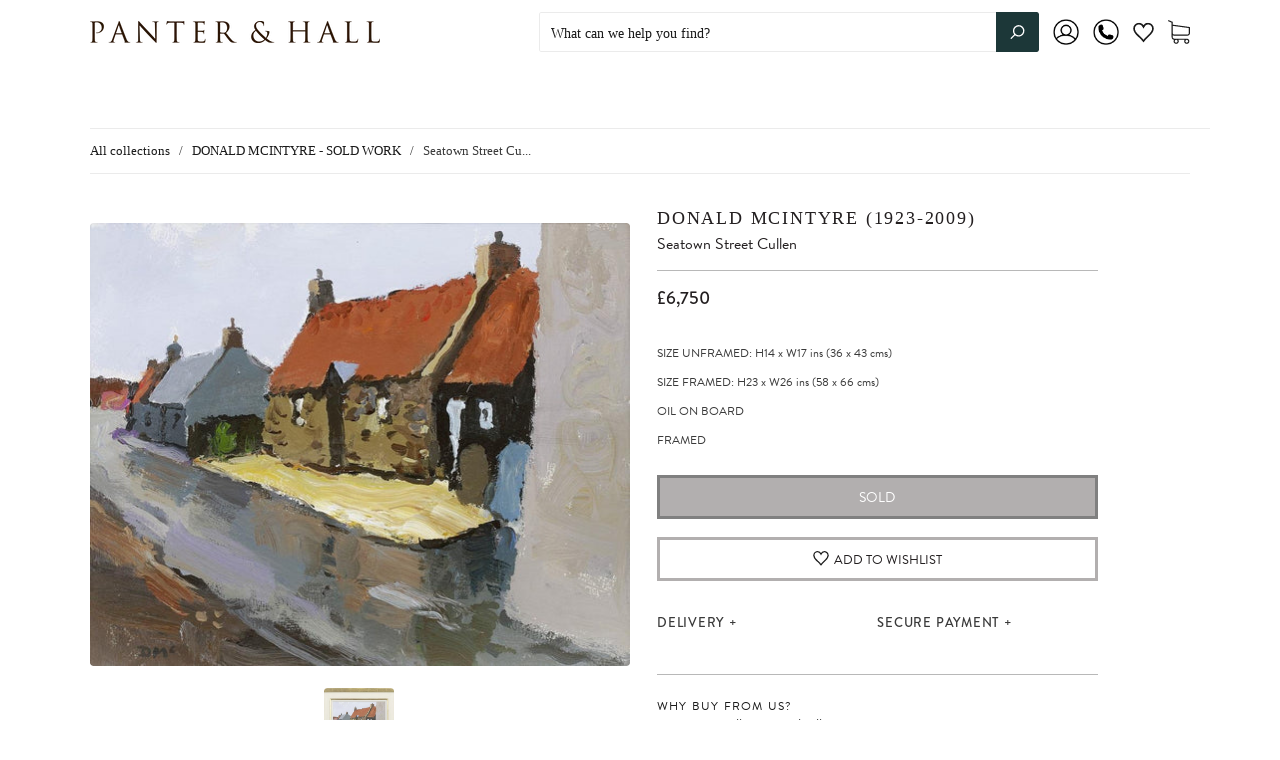

--- FILE ---
content_type: text/css
request_url: https://www.panterandhall.com/cdn/shop/t/24/assets/panter-and-hall.css?v=179846398919807649141679608259
body_size: 3923
content:
@media only screen and (min-width:721px){.main-header{position:-webkit-sticky;position:sticky;top:0}}.main-navigation-wrapper{padding-right:0}.tmenu_item_link{font-size:17px;font-size:1.7rem;letter-spacing:.07em}.tmenu_submenu .tmenu_item .tmenu_item_text{color:#231f20}.tmenu_submenu .tmenu_item.tmenu_item_level_1 .tmenu_item_text{font-weight:400!important;font-family:brandon-grotesque,sans-serif!important;font-weight:700!important;font-size:14px!important;font-size:1.4rem!important;letter-spacing:0em!important}.tmenu_submenu .tmenu_item.tmenu_item_level_2 .tmenu_item_text{font-weight:400!important;font-family:brandon-grotesque,sans-serif!important;font-size:14px!important;font-size:1.4rem!important;letter-spacing:0em!important}.tmenu_submenu .tmenu_item .tmenu_product_body{font-weight:400!important;font-family:brandon-grotesque,sans-serif!important;font-size:12px!important;font-size:1.2rem!important;letter-spacing:0em!important}.tmenu_submenu .tmenu_item .tmenu_product_body .tmenu_product_title{text-transform:uppercase;line-height:1.2}@media (max-width:720px){.tmenu_indicator_icon svg{width:20px!important;height:20px!important}.main-footer-wrapper{display:block}}@media (min-width:721px){.main-navigation{padding-bottom:24px;padding-top:18px}.navigation-list{-webkit-box-pack:end;-ms-flex-pack:end;justify-content:flex-end}}body .tmenu_app--horizontal .tmenu_item--root>.tmenu_item_link .tmenu_indicator,body .tmenu_submenu_tab_position_bottom .tmenu_submenu_tab_control .tmenu_indicator,body .tmenu_submenu_tab_position_top .tmenu_submenu_tab_control .tmenu_indicator{display:none!important}.header-tools>ul>li{margin-left:14px}@media (max-width:720px){.header-tools>ul>li{margin-left:8px}}.header-tools .header-account{display:block;width:26px;height:26px}.header-tools .header-account img{width:100%;height:100%}.header-tools .header-phone{display:block;width:26px;height:26px}.header-tools .header-phone img{width:100%;height:100%}.header-tools .wishlist-link-li{-moz-transform:translate(0,10%);-o-transform:translate(0,10%);-ms-transform:translate(0,10%);-webkit-transform:translate(0,10%);transform:translateY(10%)}.collection-items-header{-webkit-box-pack:start;-ms-flex-pack:start;justify-content:flex-start;margin-left:0!important}.collection-items-header .collection-items-header-content-inner{-webkit-box-pack:start;-ms-flex-pack:start;justify-content:flex-start}@media (max-width:767px){.header-tools a.wk-link{margin:0}}@media (max-width:720px){.header-tools{width:50%;max-width:155px}}.local-only{display:none}.local .local-only{display:inherit}.main-footer{font-weight:400;font-family:brandon-grotesque,sans-serif;font-weight:500}.main-footer .mailing-list-form h5{display:none}.main-footer .mailing-list-form .footer-social-wrapper{margin-bottom:10px}.main-footer .mailing-list-form .form-input{font-size:11px;color:#231f20}.main-footer .button{min-width:0px}.main-footer .grid-item-25:nth-of-type(3n) .section-title{margin-bottom:14px}.main-footer .footer-logo{background-image:url(logo.png);background-repeat:no-repeat;background-position:top left;background-size:cover;display:block;width:208px;height:16px;margin-top:24px;margin-bottom:34px}.main-footer .logo-lapada{display:inline-block;margin-top:4px;width:70px;margin-left:-3px}.main-footer .logo-lapada img{width:100%}.main-footer-inner .section-title{font-weight:400;font-family:brandon-grotesque,sans-serif;font-weight:500;margin-bottom:4px}.header-tools .wk-icon svg path{fill:#c00!important;stroke:#1a1a1a!important}button.wk-button-collection .wk-icon svg path{fill:#c00!important;stroke:#1a1a1a!important}.pop-info{margin-top:30px}.pop-info__links{list-style:none;padding:0 0 23px;margin:0}.pop-info__links li{text-transform:uppercase;margin:0;padding:2px 0;font-weight:400;font-family:brandon-grotesque,sans-serif;font-weight:500;font-size:13px;font-size:1.3rem;letter-spacing:.06em;cursor:pointer}.pop-info__links li:after{display:inline-block;content:"+";width:9px;padding-left:5px}.pop-info__links li.selected{color:#b8b8b8}.pop-info__links li.selected:after{content:"-"}.pop-info__content>div{display:none}.pop-info__content>div:not(:first-of-type){font-weight:400!important;font-family:brandon-grotesque,sans-serif!important;letter-spacing:0em!important}.pop-info__content>div [class*=grid-item]{padding-left:0;padding-right:0;padding-bottom:14px}@media only screen and (max-width:1023px){.pop-info__content>div [class*=grid-item]{padding-bottom:0;width:100%}}.pop-info__content>div.selected{display:-webkit-box;display:-ms-flexbox;display:flex;-ms-flex-wrap:wrap;flex-wrap:wrap}@media only screen and (max-width:1023px){.pop-info__content>div.selected{-webkit-box-orient:vertical;-webkit-box-direction:normal;-ms-flex-direction:column;flex-direction:column}}.pop-info.tabbed .pop-info__links{padding-bottom:10px}.pop-info.tabbed .pop-info__content{font-weight:400!important;font-family:brandon-grotesque,sans-serif!important;letter-spacing:0em!important}.pop-info.tabbed .pop-info__content>div{padding:0 0 20px}@media only screen and (min-width:1024px){.pop-info.tabbed .pop-info__links{padding-bottom:0}.pop-info.tabbed .pop-info__links li{display:inline-block;border:2px solid transparent;padding:10px 20px;border-bottom-width:0}.pop-info.tabbed .pop-info__links li.selected{color:inherit;border-color:#bababa}.pop-info.tabbed .pop-info__content>div{padding:18px 18px 4px}.pop-info.tabbed .pop-info__content>div [class*=grid-item]{padding-left:10px;padding-right:10px}.pop-info.tabbed .pop-info__content>div.selected{border:2px solid #bababa}}#bc-sf-filter-tree-mobile button{font-weight:400!important;font-family:brandon-grotesque,sans-serif!important;font-size:14px!important;font-size:1.4rem!important;letter-spacing:0em!important;text-transform:uppercase!important}#bc-sf-filter-top-sorting select{font-weight:400!important;font-family:brandon-grotesque,sans-serif!important;font-size:14px!important;font-size:1.4rem!important;letter-spacing:0em!important;text-transform:uppercase}@media screen and (max-width:400px){#bc-sf-filter-top-sorting select,#bc-sf-filter-tree-mobile button{font-size:13px!important;font-size:1.3rem!important}}@media screen and (max-width:370px){#bc-sf-filter-top-sorting select,#bc-sf-filter-tree-mobile button{font-size:12px!important;font-size:1.2rem!important}}@media screen and (max-width:340px){#bc-sf-filter-top-sorting select,#bc-sf-filter-tree-mobile button{font-size:11.5px!important;font-size:1.15rem!important}}.template-cart .cart-item-quantity-edit{display:none;pointer-events:none}@media screen and (max-width:720px){#tidio-chat iframe{bottom:40px!important}}.featured-products-heading button{text-transform:uppercase;font-weight:400;font-family:brandon-grotesque,sans-serif;font-weight:700}.featured-products-outer.processed{height:auto!important}.featured-products{position:relative;top:auto;left:auto;right:auto}.product-wrapper .collection-template-header__content-tabs{display:none!important}.product-wrapper .product-description{display:block;text-align:left;font-weight:400;font-family:brandon-grotesque,sans-serif}.product-wrapper .product-options{margin:0;padding-left:17px;padding-right:8vw}@media (max-width:600px){.product-wrapper .product-options{padding-right:10px;padding-left:10px;text-align:left}}.product-wrapper .product-options .product-type-vendor{font-size:18px;font-size:1.8rem;letter-spacing:.1em;text-transform:uppercase;text-align:left;margin:-5px 0 2px;color:#231f20}.product-wrapper .product-options .product-type-vendor a{color:#231f20}@media (max-width:720px){.product-wrapper .product-options .product-type-vendor{margin-top:20px}}.product-wrapper .product-options .page-header{font-size:16px;font-size:1.6rem;color:#231f20;margin:0;text-align:left}.product-wrapper .product-options .product-rule{display:block;position:relative;width:100%;height:1px;background-color:#b8b8b8;margin:16px 0}.product-wrapper .product-options .product-price{font-weight:400;font-family:brandon-grotesque,sans-serif;font-weight:500;text-align:left;font-size:18px;font-size:1.8rem;color:#231f20;margin-bottom:30px}.product-wrapper .product-options .product-tags{text-align:left;font-weight:400;font-family:brandon-grotesque,sans-serif;font-size:12px;font-size:1.2rem;list-style:none;padding:0;margin:0}.product-wrapper .product-options .product-tags li{padding:5px 0;text-transform:uppercase}.product-wrapper .product-options .product-tags li .units{text-transform:none}.product-wrapper .product-options .product-form button.button,.product-wrapper .product-options .product-form div.button{max-width:none;background-color:#b2afaf;color:#fff;border:3px solid #b2afaf;text-transform:uppercase;font-weight:400;font-family:brandon-grotesque,sans-serif}.product-wrapper .product-options .product-form .shopify-payment-button__button{max-width:none;font-weight:400;font-family:brandon-grotesque,sans-serif}.product-wrapper .product-options .product-form button.wk-button-product{border:3px solid #b2afaf;font-weight:400;font-family:brandon-grotesque,sans-serif;width:100%;height:44px;color:#231f20}.product-wrapper .product-options .product-footer-info{display:block;width:100%;font-size:0}.product-wrapper .product-options .product-footer-info .pop-info{display:block;width:100%}.product-wrapper .product-options .product-footer-info .pop-info__links li{display:inline-block;width:50%;text-align:left}.product-wrapper .product-options .product-footer-info .pop-info__content>div{margin-top:10px;font-size:14px;font-size:1.4rem;line-height:1.2;text-align:left;width:100%;font-weight:400;font-family:brandon-grotesque,sans-serif}.product-wrapper .product-options .product-footer{text-align:left;padding-top:8px;position:relative;width:100%}.product-wrapper .product-options .product-footer h6{margin:0;padding:0 0 2px;font-size:12px;font-size:1.2rem;letter-spacing:.1em}.product-wrapper .product-options .product-footer p{margin:0;padding:0;font-size:15px;font-size:1.5rem;line-height:1.2;font-weight:400;font-family:brandon-grotesque,sans-serif}.product-wrapper .product-options .product-footer .share-wrapper{position:absolute;bottom:0;right:0}.product-wrapper .product-options .product-footer .share-wrapper .share a{padding:0 4px}.product-wrapper .product-options .product-footer .share-wrapper .share a svg{color:#b8b8b8!important;fill:currentColor}@media screen and (max-width:800px) and (min-width:601px){.product-wrapper .product-options .product-footer .share-wrapper{position:relative;text-align:left}}.product-wrapper .product-artist{position:relative;margin-top:-20px}.product-wrapper .product-artist h6{margin:0;padding:130px 0 6px;letter-spacing:.1em;text-transform:uppercase;font-family:Garamond,Baskerville,Caslon,serif;font-weight:500;font-size:18px;font-size:1.8rem}.product-wrapper .product-artist h6 span{font-style:italic;text-transform:none}.product-wrapper .product-artist p{font-family:Garamond,Baskerville,Caslon,serif;font-weight:500;font-size:15px;font-size:1.5rem;line-height:1.4}.product-wrapper .product-artist a.read-more p{color:#070707;padding-bottom:20px}.product-wrapper .product-artist__image{position:absolute;top:50px;right:0;display:block;width:100px;height:100px;border-radius:50%;overflow:hidden;background-size:cover}.product-item-brand,.product-item-price,.product-item-tags,.product-item-title{font-weight:400;font-family:brandon-grotesque,sans-serif;color:#231f20}.product-item-brand a,.product-item-price a,.product-item-tags a,.product-item-title a{color:#231f20}.product-item-brand{text-transform:uppercase;margin-bottom:0;font-weight:400;font-family:brandon-grotesque,sans-serif;font-weight:500}.product-item-tags{display:none;list-style:none;margin:0;padding:0}.product-item-banner{text-transform:uppercase;font-weight:400;font-family:brandon-grotesque,sans-serif;display:none!important}.product-item>a{display:block;position:absolute;width:100%;height:100%;top:0;left:0}.product-item-details{padding-right:40px}.product-item-details__icons{display:block;position:absolute;right:0;top:0;width:40px}.product-item-details__icons ul{list-style:none;padding:0;margin:0}.product-item-details__icons li{padding:0;margin:0;text-align:right;display:block;position:absolute;right:0;top:0;width:16px;height:20px}.product-item-details__icons li:nth-of-type(10n+2){top:24px}.product-item-details__icons li:nth-of-type(10n+3){top:48px}.product-item-details__icons li button.wk-button-collection{opacity:1!important;position:relative;top:auto;left:auto;right:auto;padding:0;margin:0;width:auto;height:auto}.product-item-details__icons li.dot{width:12px;height:12px;margin-right:2px;margin-top:2px;background-color:#fff;-webkit-border-radius:50%;border-radius:50%;background-clip:padding-box}.product-item-details__icons li.dot--sold,.product-item-details__icons li.dot--sold .tooltip{background-color:#b91115}.product-item-details__icons li.dot--sold .tooltip:after{border-right-color:#b91115!important}.product-item-details__icons li.dot--reserved,.product-item-details__icons li.dot--reserved .tooltip{background-color:#00a651}.product-item-details__icons li.dot--reserved .tooltip:after{border-right-color:#00a651!important}.product-item-details__icons li.dot a{display:block;width:100%;height:100%}.product-item-details__icons li.dot a:hover .tooltip{display:block}.product-item-details__icons li.dot a .tooltip{display:none;position:absolute;top:50%;left:calc(100% + 4px);color:#fff;text-transform:uppercase;padding:1px 4px 0 5px;font-weight:400;font-family:brandon-grotesque,sans-serif;font-weight:500;letter-spacing:.5px;font-size:11px;-webkit-border-radius:2px;border-radius:2px;background-clip:padding-box;-moz-transform:translate(0,-50%);-o-transform:translate(0,-50%);-ms-transform:translate(0,-50%);-webkit-transform:translate(0,-50%);transform:translateY(-50%);-webkit-box-shadow:0px 0px 4px rgba(0,0,0,.18);box-shadow:0 0 4px #0000002e}.product-item-details__icons li.dot a .tooltip:after{width:0;height:0;position:absolute;display:block;content:"";top:50%;left:0;border-top:4px solid transparent;border-bottom:4px solid transparent;border-right:4px solid blue;-moz-transform:translate(-4px,-50%);-o-transform:translate(-4px,-50%);-ms-transform:translate(-4px,-50%);-webkit-transform:translate(-4px,-50%);transform:translate(-4px,-50%)}.product-item-details__icons li form{display:block;position:absolute;top:0;left:0}.product-item-details__icons li input[type=submit]{border:none;background:transparent;display:block;width:100%;height:100%}.collection.grid .product-item-price{margin-top:18px}.collection.grid .product-item-tags{display:block}.collection.grid .product-item-title,.collection.grid .product-item-title a{color:#7c7c7d}.product-recommendations{border-top:none;padding-top:0}.product-recommendations .grid{margin-left:0;margin-right:0}.product-recommendations h2{padding-left:10px;text-transform:uppercase;letter-spacing:0;font-size:18px;font-size:1.8rem;font-weight:400!important;font-family:brandon-grotesque,sans-serif!important;font-weight:500!important}.collection-template-header__content-desc{width:65%;padding-right:40px}@media only screen and (max-width:1023px){.collection-template-header__content-desc{width:100%;padding-right:0}}.collection-template-header__content-desc h2{margin-bottom:15px}.collection-template-header__content-desc p{font-size:15px;font-size:1.5rem;line-height:1.5;color:#231f20;font-family:Garamond,Baskerville,Caslon,serif;font-weight:500}.collection-template-header__content-desc p:first-of-type{-webkit-margin-before:0em;margin-block-start:0em}.collection-template-header__content-desc--centred h2,.collection-template-header__content-desc--centred h3{text-align:center}.collection-template-header__content-image{width:35%;margin-top:10px!important}@media only screen and (max-width:1023px){.collection-template-header__content-image{width:100%;margin-top:20px!important}}.collection-template-header__content-tabs{width:100%}.collection-template-header__content-tabs .pop-info{margin-top:20px}.collection-template-header__content-tabs .pop-info .pop-info__content{font-weight:400!important;font-family:brandon-grotesque,sans-serif!important;font-size:16px!important;font-size:1.6rem!important;color:#7c7c7d}.collection-template-header__content-tabs .pop-info .pop-info__content a{font-weight:400;font-family:brandon-grotesque,sans-serif;font-weight:500}.collection-template-header__content-tabs .pop-info .pop-info__content p{margin:0}.collection-template-header__content-tabs .pop-info .pop-info__content p:not(:first-of-type){margin-top:16px}@media only screen and (max-width:1023px){.collection-template-header__content-tabs .pop-info .pop-info__content{margin-top:10px}.collection-template-header__content-tabs .pop-info .grid-item-33{width:100%;padding-left:0;padding-right:0}.collection-template-header__content-tabs .pop-info .grid-item-33:not(:first-of-type){margin-top:16px}}.c-filter-button{display:block;position:fixed;bottom:57px;right:106px;width:auto;overflow:hidden;cursor:pointer;color:#007dfc;z-index:2;font-weight:400;font-family:brandon-grotesque,sans-serif;background:-webkit-linear-gradient(315deg,#dfe9f3,white);background:-o-linear-gradient(315deg,#dfe9f3,white);background:linear-gradient(135deg,#dfe9f3,#fff);-webkit-box-shadow:rgba(159,190,221,.5) 0px 4px 24px;box-shadow:#9fbedd80 0 4px 24px;padding:11px 15px 9px;background-color:#f7f7f7;border:1px solid #ebebeb;height:44px;color:#3a3a3a}@media (max-width:720px){.c-filter-button{bottom:98px}}.local .c-filter-button{display:block}.static-section--intro .is-boxes{min-height:0!important;padding:45px 0 25px}.static-section--intro .title h5{font-weight:500;font-family:Garamond,Baskerville,Caslon,serif;font-size:20px;font-size:2rem;margin-top:0;margin-bottom:0;letter-spacing:.1em}.static-section--intro .body{margin-top:45px;font-size:19px;font-size:1.9rem}.static-section--intro .body a{font-weight:600}.static-section--intro .body a:hover{text-decoration:underline}.static-section--carousel-fw .is-container{max-width:none!important;margin:0!important;padding:0 20px!important}.static-section--carousel-fw .is-container div[data-component=ImageSlider],.static-section--carousel-fw .is-container div[data-component=ImageSlider] .sse-column{margin:0!important}.static-section--3-column figcaption{padding:10px 10px 0}.static-section--3-column .title h6{font-weight:400;font-family:brandon-grotesque,sans-serif;font-weight:500;font-size:16px;font-size:1.6rem;letter-spacing:0;margin:0}.static-section--3-column .body{margin:0;font-size:16px;font-size:1.6rem;line-height:1.4;padding-top:20px}.static-section--3-column .link{padding-top:20px}.static-section--3-column .link a{font-weight:400;font-family:brandon-grotesque,sans-serif;font-weight:500;margin:0;font-size:13px;font-size:1.3rem}.static-section--3-column .link a:hover{text-decoration:underline}.studioeditor .is-box .is-container,.studioengine .is-box .is-container{margin-bottom:0!important;margin-top:0!important}.static-section:last-of-type{margin-bottom:80px!important}.static-section p{-webkit-margin-before:0;margin-block-start:0;-webkit-margin-after:0;margin-block-end:0}.our-artists-title{text-transform:uppercase;font-size:20px;font-size:2rem;font-weight:500;font-family:Garamond,Baskerville,Caslon,serif;letter-spacing:.1em;margin-top:45px}.page-wrapper.our-artists{font-size:0}.page-wrapper.our-artists hr{margin-bottom:20px}.page-wrapper.our-artists h2{text-transform:uppercase;font-size:18px;font-size:1.8rem;letter-spacing:0;font-weight:400;font-family:brandon-grotesque,sans-serif;font-weight:500}@media (max-width:768px){.page-wrapper.our-artists .grid-item-25{width:100%}}.page-wrapper.our-artists .our-artists-product{margin-bottom:16px}.page-wrapper.our-artists .our-artists-product-vendor{margin-top:7px;font-weight:400;font-family:brandon-grotesque,sans-serif;font-weight:500;text-transform:uppercase}.article-content{font-size:16px;font-size:1.6rem;color:#231f20;line-height:1.5}.blog-item-info h2{font-size:16px;font-size:1.6rem;letter-spacing:.03em}.template-article h1{font-size:22px;font-size:2.2rem;letter-spacing:.03em;text-transform:uppercase}.index-features .grid .index-features-item.image-content .index-features-item-content>span{top:auto;display:none}.index-features .grid .index-features-item .index-features-item-content{padding:0}.index-features .grid .index-features-item .wk-button-collection{display:none!important}.index-features .grid .index-features-item.image-content .index-features-item-content>div{position:absolute;bottom:0;max-width:none;width:100%;background-color:#231f209e;padding:21px 22px;text-align:left}.index-features .grid .index-features-item.image-content .index-features-item-content>div h3{color:#fff!important;font-weight:400;font-family:brandon-grotesque,sans-serif;font-weight:500;font-size:16px;font-size:1.6rem;line-height:1.5;letter-spacing:.03em;margin:0;padding:0;text-transform:uppercase;display:block;width:100%;z-index:1}.index-features .grid .index-features-item.image-content .index-features-item-content>div h4{margin:0;padding:2px 0 0;text-transform:uppercase;width:100%;font-weight:400;font-family:brandon-grotesque,sans-serif;font-weight:500;font-size:14px;font-size:1.4rem;color:#fff}.section-index-instagram .index-header h2{width:100%;text-align:center;font-weight:400;font-family:brandon-grotesque,sans-serif;font-size:15px;font-size:1.5rem;letter-spacing:.03em}.index-wrapper .shopify-section.section-index-newsletter{margin-top:0!important}.index-wrapper .shopify-section.section-index-newsletter .index-newsletter-inner{padding-top:0}.index-wrapper .shopify-section.section-index-newsletter p.index-newsletter-subheading{display:none}.index-wrapper .shopify-section.section-index-newsletter p{margin:0;font-size:19px;font-size:1.9rem;padding-bottom:14px}.section-index-text p{margin:0 8%;padding:0;font-size:19px;font-size:1.9rem;line-height:1.5;max-width:none}.index-wrapper .shopify-section.section-index-products{margin-bottom:0}.section-index-slideshow .slideshow-content-inner{max-width:100%}.section-index-slideshow .slideshow-content-inner h3{font-weight:400;font-family:brandon-grotesque,sans-serif;font-weight:700;font-size:30px;font-size:3rem;line-height:1.2;letter-spacing:.03em;text-transform:uppercase;padding:0;margin:0}.section-index-slideshow .slideshow-content-inner p{font-weight:400;font-family:brandon-grotesque,sans-serif;font-size:30px;font-size:3rem;letter-spacing:.1em;text-transform:lowercase;padding:0;margin:0}.template-search .product-item{font-size:14px;font-size:1.4rem}.__pf p{-webkit-margin-before:0!important;margin-block-start:0!important;-webkit-margin-after:0!important;margin-block-end:0!important}.__pf .pf-module{padding:0!important}.__pf .pf-module a.bold-link{text-transform:uppercase;font-weight:400;font-family:brandon-grotesque,sans-serif;font-weight:500;margin:0;font-size:13px;font-size:1.3rem}.__pf .pf-module a.bold-link:hover{text-decoration:underline}.__pf .pf-module div[data-pf-type=Row]{padding:25px 0}.__pf .pf-module:first-of-type.pf-module--carousel div[data-pf-type=Row],.__pf .pf-module:first-of-type.pf-module--image div[data-pf-type=Row]{padding-top:0}.__pf .pf-module[data-container=true] div[data-pf-type=Row]{margin:0 -5px!important}.__pf .pf-module[data-container=true] div[data-pf-type=Row]>.pf-c{padding:0 10px!important}.__pf .pf-module[data-container=false] div[data-pf-type=Row]{margin:0!important}.__pf .pf-module[data-container=false] div[data-pf-type=Row]>.pf-c{padding:0!important}.__pf .pf-module--one-two h3{text-align:left;font-weight:400;font-family:brandon-grotesque,sans-serif;font-size:16px;font-size:1.6rem;margin:0;text-transform:uppercase}.__pf .pf-module--one-two .column-bg-grey p{background-color:#e1e1e1;padding:12px 14px 50px!important;color:#231f20}.__pf .pf-module--one-two p{text-align:left;font-size:16px;font-size:1.6rem;line-height:1.5;font-weight:400;font-family:brandon-grotesque,sans-serif;padding-top:25px}.__pf .pf-module--one-two p:first-of-type{padding-top:0}.__pf .pf-module--one-two p a{font-weight:600}.__pf .pf-module--one-two p a:hover{text-decoration:underline}.__pf .pf-module--instagram .pf-c .pf-c{padding:0!important}.__pf .pf-module--instagram div[data-pf-type=Instagram] .pf-c{overflow:hidden;position:relative}.__pf .pf-module--instagram div[data-pf-type=Instagram] .pf-c:before{content:"";display:block;padding-top:100%}.__pf .pf-module--instagram div[data-pf-type=Instagram] .pf-c a{display:block;position:absolute;top:0;left:0;width:100%;height:100%}.__pf .pf-module--instagram div[data-pf-type=Instagram] .pf-c img{-o-object-fit:cover;object-fit:cover;-o-object-position:50% 50%;object-position:50% 50%;width:100%;height:100%;max-width:none;max-height:none}.__pf .pf-module--title h3{text-transform:uppercase;font-weight:400;font-family:brandon-grotesque,sans-serif;font-weight:500;font-size:19px;font-size:1.9rem}@media screen and (max-width:767px){.__pf .pf-module--title div[data-pf-type=Row]{padding:0 0 15px}}@media screen and (max-width:767px){.__pf .pf-module--title div[data-pf-type=Row] h3{margin-top:5px}}.__pf .pf-module--title.is-button{text-align:center}.__pf .pf-module--title.is-button div[data-pf-type=Row]{margin-top:50px!important}.__pf .pf-module--title.is-button h3{font-size:16px;font-size:1.6rem;border:2px solid #b8b8b8;padding:10px 80px;width:auto;display:inline-block}.__pf .pf-module--products .product__info{position:relative;margin-top:7px;padding-right:40px;text-align:left}.__pf .pf-module--products .product__info h3{margin:0}.__pf .pf-module--products .product__info .product__info-price,.__pf .pf-module--products .product__info .product__info-title,.__pf .pf-module--products .product__info .product__info-vendor{padding-top:1px;padding-bottom:2px;line-height:1.25;margin:0}.__pf .pf-module--products .product__info .product__info-vendor{text-transform:uppercase;color:#231f20!important;font-size:14px;font-size:1.4rem;font-weight:400;font-family:brandon-grotesque,sans-serif;font-weight:500}.__pf .pf-module--products .product__info .product__info-title{-webkit-box-flex:0;-ms-flex:none;flex:none;color:#231f20!important;font-size:14px;font-size:1.4rem;font-weight:400;font-family:brandon-grotesque,sans-serif}.__pf .pf-module--products .product__info .product__info-price span{color:#231f20!important;font-size:14px;font-size:1.4rem;font-weight:400;font-family:brandon-grotesque,sans-serif}.__pf .pf-module--carousel .pf-slider-slide div[data-pf-type=Block]{max-width:640px;width:100%;padding:0 20px}.__pf .pf-module--carousel .pf-slider-slide h3{font-weight:400;font-family:brandon-grotesque,sans-serif;font-weight:500;font-size:22px;font-size:2.2rem;letter-spacing:1.4;text-transform:uppercase;padding:0;margin:0}.__pf .pf-module--carousel .pf-slider-slide p{padding:20px 0 0;margin:0;font-size:19px;font-size:1.9rem}.__pf .pf-module--carousel .pf-slider-slide p a{font-weight:600}.__pf .pf-module--carousel .pf-slider-slide p a:hover{text-decoration:underline}.__pf .pf-module--carousel .pf-slider-slide a[data-pf-type=Button]{margin:20px 0 0}.__pf .pf-module--image picture{display:block}.__pf .pf-module--intro{padding:35px 0 25px!important;max-width:800px;margin:0 auto}.__pf .pf-module--intro h3{font-weight:500;font-family:Garamond,Baskerville,Caslon,serif;font-size:20px;font-size:2rem;margin:0;letter-spacing:.1em;text-transform:uppercase}.__pf .pf-module--intro p{font-size:19px;font-size:1.9rem;margin:0!important;padding-top:25px}.__pf .pf-module--intro p:first-of-type{padding-top:45px}.__pf .pf-module--intro p.no-top-margin{padding-top:0}.__pf .pf-module--intro p a{font-weight:600}.__pf .pf-module--intro p a:hover{text-decoration:underline}.__pf .pf-module--2-column h3{padding:20px 10px 0;font-weight:400;font-family:brandon-grotesque,sans-serif;font-weight:500;font-size:16px;font-size:1.6rem;letter-spacing:0;margin:0;text-transform:uppercase}.__pf .pf-module--2-column a[data-pf-type=Image]{width:100%}@media screen and (max-width:991px){.__pf .pf-module--2-column div[data-pf-type=Row]>div:nth-of-type(2n){margin-top:50px}}@media screen and (max-width:767px){.__pf .pf-module--2-column div[data-pf-type=Column] p:last-of-type{padding-bottom:40px}}.__pf .pf-module--3-column h3{padding:20px 10px 0;font-weight:400;font-family:brandon-grotesque,sans-serif;font-weight:500;font-size:16px;font-size:1.6rem;letter-spacing:0;margin:0;text-transform:uppercase}.__pf .pf-module--3-column p[data-pf-type=Paragraph]{padding:20px 10px 0;margin:0;font-size:16px;font-size:1.6rem;line-height:1.5}.__pf .pf-module--3-column a[data-pf-type=Image]{width:100%}@media screen and (max-width:767px){.__pf .pf-module--3-column div[data-pf-type=Column] p:last-of-type{padding-bottom:40px}}.__pf .pf-module--line div[data-pf-type=Row]{padding:0}.__pf .pf-module--line div[data-pf-type="Custom.HTML"]{min-height:0px!important}.__pf .pf-module--line div[data-pf-type="Custom.HTML"] hr{margin:0;padding:0;border:0;height:1px;overflow:hidden;display:block;width:100%;background-color:#b8b8b8}.__pf .pf-module--line.short div[data-pf-type=Row]{padding:20px 0}.__pf .pf-module--line.short div[data-pf-type="Custom.HTML"] hr{margin:0 auto;width:62.5%}.__pf .pf-module--3-column-squares h3{padding:21px 22px;height:85px;font-weight:400;font-family:brandon-grotesque,sans-serif;font-weight:500;font-size:16px;font-size:1.6rem;line-height:1.5;letter-spacing:0;margin:0;text-transform:uppercase;position:absolute;bottom:0;left:0;display:block;width:100%;pointer-events:none;z-index:1}.__pf .pf-module--3-column-squares p{display:block;position:absolute;bottom:16px;left:0;width:100%;padding:0 22px;z-index:2;font-weight:400;font-family:brandon-grotesque,sans-serif;font-weight:500;font-size:14px;font-size:1.4rem;text-transform:uppercase;color:#fff;pointer-events:none}.__pf .pf-module--3-column-squares a[data-pf-type=Image]{width:100%}
/*# sourceMappingURL=/cdn/shop/t/24/assets/panter-and-hall.css.map?v=179846398919807649141679608259 */
